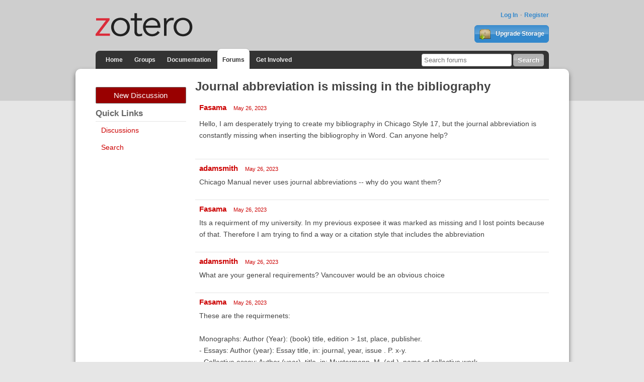

--- FILE ---
content_type: text/html; charset=utf-8
request_url: https://forums.zotero.org/discussion/105217/
body_size: 4261
content:
<!DOCTYPE html>
<html lang="en" class="no-js"> 
    <head>
        <meta charset="utf-8" />
        <meta http-equiv="X-UA-Compatible" content="IE=edge">
        <meta name="viewport" content="width=device-width, initial-scale=1">
        <meta name="description" content="Zotero is a free, easy-to-use tool to help you collect, organize, annotate, cite, and share research."/>
        <script type="text/javascript" charset="utf-8">
            var VanillaZotero = {};
            window.VanillaZotero = VanillaZotero;
            VanillaZotero.config = {
                baseUrl: 'https://www.zotero.org',
                fileSizeLimitMB: 10,
                uploadUrl: 'https://www.zotero.org/settings/addforumimage',
                zoteroSessionCookieName: 'zotero_www_session_v2',
                forumImageDomain: 's3.amazonaws.com/zotero.org',
            };
        </script>
        <title>Journal abbreviation is missing in the bibliography - Zotero Forums</title>
  <link rel="stylesheet" type="text/css" href="/applications/dashboard/design/style.css?v=2.2.1" media="all" />
  <link rel="stylesheet" type="text/css" href="/themes/zotero-default/design/custom.css?v=0.1.19" media="all" />
  <link rel="stylesheet" type="text/css" href="/resources/design/vanillicon.css?v=2.2.1" media="all" />
  <link rel="canonical" href="https://forums.zotero.org/discussion/105217/journal-abbreviation-is-missing-in-the-bibliography" />
  <meta property="og:type" content="article" />
  <meta property="og:site_name" content="Zotero Forums" />
  <meta property="og:title" itemprop="name" content="Journal abbreviation is missing in the bibliography" />
  <meta property="og:url" content="https://forums.zotero.org/discussion/105217/journal-abbreviation-is-missing-in-the-bibliography" />
  <meta name="description" property="og:description" itemprop="description" content="Hello, I am desperately trying to create my bibliography in Chicago Style 17, but the journal abbreviation is constantly missing when inserting the bibliogrophy in Word." />
  <script type="text/javascript">gdn=window.gdn||{};gdn.meta={"ConfirmDeleteCommentHeading":"Delete Comment","ConfirmDeleteCommentText":"Are you sure you want to delete this comment?","DiscussionID":"105217","Category":"General","TagHint":"Start to type...","LastCommentID":435616,"Vanilla_Comments_AutoRefresh":0,"TransportError":"A fatal error occurred while processing the request.<br \/>The server returned the following response: %s","TransientKey":null,"WebRoot":"https:\/\/forums.zotero.org\/","UrlFormat":"\/{Path}","Path":"discussion\/105217","Args":"","ResolvedPath":"vanilla\/discussion\/index","ResolvedArgs":"{\"DiscussionID\":\"105217\",\"DiscussionStub\":\"\",\"Page\":\"\"}","SignedIn":0,"ConfirmHeading":"Confirm","ConfirmText":"Are you sure you want to do that?","Okay":"Okay","Cancel":"Cancel","Search":"Search"};</script>
  <script src="/js/library/jquery.js?v=2.2.1" type="text/javascript"></script>
  <script src="/js/library/jquery-ui.js?v=2.2.1" type="text/javascript"></script>
  <script src="/js/library/jquery.livequery.js?v=2.2.1" type="text/javascript"></script>
  <script src="/js/library/jquery.form.js?v=2.2.1" type="text/javascript"></script>
  <script src="/js/library/jquery.popup.js?v=2.2.1" type="text/javascript"></script>
  <script src="/js/library/jquery.gardenhandleajaxform.js?v=2.2.1" type="text/javascript"></script>
  <script src="/js/library/jquery.atwho.js?v=2.2.1" type="text/javascript"></script>
  <script src="/js/global.js?v=2.2.1" type="text/javascript"></script>
  <script src="/js/library/jquery.autosize.min.js?v=2.2.1" type="text/javascript"></script>
  <script src="/applications/vanilla/js/autosave.js?v=2.2.1" type="text/javascript"></script>
  <script src="/applications/vanilla/js/discussion.js?v=2.2.1" type="text/javascript"></script>
  <script src="/plugins/zotero/js/common.js?v=0.2" type="text/javascript"></script>
  <script src="/plugins/zotero/js/image-upload.js?v=0.2" type="text/javascript"></script>
  <script src="/plugins/zotero/js/posthelp.js?v=0.2" type="text/javascript"></script>        <!--{asset name="Head"}-->
        <link rel="shortcut icon" type="image/png" sizes="16x16" href="https://www.zotero.org/static/images/theme/zotero_theme/favicon.ico" />
        <!-- auto discovery links -->
        <link rel="alternate" type="application/rss+xml" title="Zotero Blog" href="http://feeds.feedburner.com/zotero/" />
        
  </head>
  <body id="vanilla_discussion_index" class="Vanilla Discussion Index ">
    <!-- Header -->
    <header role="banner" class="container">
        <div class="center container">
            <h1 id="logohead">
                <a href="https://www.zotero.org/"><img src="https://www.zotero.org/static/images/theme/zotero-logo.1519224037.svg" alt="Zotero"></a>
            </h1>
        
        <div id="login-links">
                            <a href="https://www.zotero.org/user/login?force=1">Log In</a>
                <a href="https://www.zotero.org/user/register">Register</a>
                    </div>
        
                <a href="https://www.zotero.org/storage" class="button" id="purchase-storage-link"><img src="https://www.zotero.org/static/images/theme/archive.png" /> Upgrade Storage</a>
                
        <div id="navbar" class="container">
            <nav id="sitenav">
                <ul>
                <li ><a href="https://www.zotero.org">Home</a></li>
                                <li ><a href="https://www.zotero.org/groups">Groups</a></li>
                                <li ><a href="https://www.zotero.org/support">Documentation</a></li>
                <li class='selected'><a href="https://forums.zotero.org">Forums</a></li>
                <li ><a href="https://www.zotero.org/getinvolved">Get Involved</a></li>
                </ul>
            </nav>
            <form action="https://forums.zotero.org/search/" class="zform zsearch" id="simple-search">
                <div>
                    <input type="text" name="Search" size="20" id="header-search-query" placeholder="Search forums"/>
                    <input class="button" type="submit" value="Search">
                </div>
            </form>
        </div>
    </div>
    </header>
    
    <div id="content">
        <div class="center container">
          <div class="row">

            <aside class="page-sidebar minor-col" style="float:left" role="complementary">
              <div class="BoxButtons BoxNewDiscussion">
                  <a href="/post/discussion" class="Button Primary Action NewDiscussion BigButton">New Discussion</a>
              </div>
              
              <h2>Quick Links</h2>
              <div class="BoxFilter BoxQuickLinksFilter">
                  <ul class="FilterMenu">
                    <li><a href="/discussions">Discussions</a></li>
                    <!--<li><a href="/categories">Categories</a></li>-->
                    <li><a href="/search">Search</a></li>
                                                                              </ul>
              </div>
                                          <!--{asset name="Panel"}-->
            </aside>

            <main class="page-content major-col last-col" style="float:right" role="main">
              <div class="MessageList Discussion"><!-- Page Title -->
<div id="Item_0" class="PageTitle"><div class="Options"></div><h1>Journal abbreviation is missing in the bibliography</h1></div>

<div id="Discussion_105217" class="Item ItemDiscussion">
    <div class="Discussion">
        <div class="Item-Header DiscussionHeader">
            <div class="AuthorWrap">
            <span class="Author">
               <a href="/profile/11781915/Fasama" class="Username">Fasama</a>            </span>
            <span class="AuthorInfo">
                           </span>
            </div>
            <div class="Meta DiscussionMeta">
            <span class="MItem DateCreated">
               <a href="https://forums.zotero.org/discussion/105217/journal-abbreviation-is-missing-in-the-bibliography" class="Permalink" rel="nofollow"><time title="2023-05-26 11:02:49" datetime="2023-05-26T11:02:49+00:00">May 26, 2023</time></a>            </span>
                                            </div>
        </div>
                <div class="Item-BodyWrap">
            <div class="Item-Body">
                <div class="Message">
                    Hello, I am desperately trying to create my bibliography in Chicago Style 17, but the journal abbreviation is constantly missing when inserting the bibliogrophy in Word. Can anyone help?                 </div>
                <div class="Reactions"></div>            </div>
        </div>
    </div>
</div>
</div><div class="CommentsWrap"><span class="BeforeCommentHeading"></span><div class="DataBox DataBox-Comments">    <ul class="MessageList DataList Comments">
                <li class="Item Alt ItemComment" id="Comment_435613">
            <div class="Comment">
                                <div class="Options">
                                    </div>
                                <div class="Item-Header CommentHeader">
                    <div class="AuthorWrap">
                        <span class="Author">
                            <a href="/profile/2433/adamsmith" class="Username">adamsmith</a>                        </span>
                        <span class="AuthorInfo">
                                                    </span>
                    </div>
                    <div class="Meta CommentMeta CommentInfo">
                        <span class="MItem DateCreated">
                        <a href="/discussion/comment/435613/#Comment_435613" class="Permalink" name="Item_1" rel="nofollow"><time title="2023-05-26 11:14:16" datetime="2023-05-26T11:14:16+00:00">May 26, 2023</time></a>                        </span>
                                                                    </div>
                </div>
                <div class="Item-BodyWrap">
                    <div class="Item-Body">
                        <div class="Message">
                            Chicago Manual never uses journal abbreviations -- why do you want them?                        </div>
                        <div class="Reactions"></div>                    </div>
                </div>
            </div>
        </li>
                <li class="Item ItemComment" id="Comment_435614">
            <div class="Comment">
                                <div class="Options">
                                    </div>
                                <div class="Item-Header CommentHeader">
                    <div class="AuthorWrap">
                        <span class="Author">
                            <a href="/profile/11781915/Fasama" class="Username">Fasama</a>                        </span>
                        <span class="AuthorInfo">
                                                    </span>
                    </div>
                    <div class="Meta CommentMeta CommentInfo">
                        <span class="MItem DateCreated">
                        <a href="/discussion/comment/435614/#Comment_435614" class="Permalink" name="Item_2" rel="nofollow"><time title="2023-05-26 11:41:55" datetime="2023-05-26T11:41:55+00:00">May 26, 2023</time></a>                        </span>
                                                                    </div>
                </div>
                <div class="Item-BodyWrap">
                    <div class="Item-Body">
                        <div class="Message">
                            Its a requirment of my university. In my previous exposee it was marked as missing and I lost points because of that. Therefore I am trying to find a way or a citation style that includes the abbreviation                         </div>
                        <div class="Reactions"></div>                    </div>
                </div>
            </div>
        </li>
                <li class="Item Alt ItemComment" id="Comment_435615">
            <div class="Comment">
                                <div class="Options">
                                    </div>
                                <div class="Item-Header CommentHeader">
                    <div class="AuthorWrap">
                        <span class="Author">
                            <a href="/profile/2433/adamsmith" class="Username">adamsmith</a>                        </span>
                        <span class="AuthorInfo">
                                                    </span>
                    </div>
                    <div class="Meta CommentMeta CommentInfo">
                        <span class="MItem DateCreated">
                        <a href="/discussion/comment/435615/#Comment_435615" class="Permalink" name="Item_3" rel="nofollow"><time title="2023-05-26 11:53:52" datetime="2023-05-26T11:53:52+00:00">May 26, 2023</time></a>                        </span>
                                                                    </div>
                </div>
                <div class="Item-BodyWrap">
                    <div class="Item-Body">
                        <div class="Message">
                            What are your general requirements? Vancouver would be an obvious choice                         </div>
                        <div class="Reactions"></div>                    </div>
                </div>
            </div>
        </li>
                <li class="Item ItemComment" id="Comment_435616">
            <div class="Comment">
                                <div class="Options">
                                    </div>
                                <div class="Item-Header CommentHeader">
                    <div class="AuthorWrap">
                        <span class="Author">
                            <a href="/profile/11781915/Fasama" class="Username">Fasama</a>                        </span>
                        <span class="AuthorInfo">
                                                    </span>
                    </div>
                    <div class="Meta CommentMeta CommentInfo">
                        <span class="MItem DateCreated">
                        <a href="/discussion/comment/435616/#Comment_435616" class="Permalink" name="Item_4" rel="nofollow"><time title="2023-05-26 12:02:02" datetime="2023-05-26T12:02:02+00:00">May 26, 2023</time></a>                        </span>
                                                                    </div>
                </div>
                <div class="Item-BodyWrap">
                    <div class="Item-Body">
                        <div class="Message">
                            These are the requirmenets: <br /><br />Monographs: Author (Year): (book) title, edition &gt; 1st, place, publisher.<br />- Essays: Author (year): Essay title, in: journal, year, issue . P. x-y.<br />- Collective essay: Author (year), title, in: Mustermann, M. (ed.), name of collective work,<br />Edition, place, publisher, p. x-y.<br />→Note: the collective work in which the essay appears is not additionally noted on the bibliography!<br />notated on the bibliography!<br /><br />thats why I am confused to find a proper citation style. And it needs to be in german.                         </div>
                        <div class="Reactions"></div>                    </div>
                </div>
            </div>
        </li>
            </ul>
</div><div class="P PagerWrap"></div></div>                <div class="Foot Closed">
                    <div class="Note Closed SignInOrRegister"><a href="https://www.zotero.org/user/login?force=1&amp;referer=discussion%2F105217%3F">Sign In</a> or <a href="https://www.zotero.org/user/register">Register</a> to comment.                    </div>
                                    </div>
            	<template id='forum-images-template'>
		<style>
			div.image-drop-zone.hidden {
				display:none;
			}
			div.image-drop-zone .fileElem {
				display:none;
			}
		</style>
		<div>
			<div class="image-drop-zone hidden">
				<form class="image-upload-form">
					<p>Upload image file with the file dialog or by dragging and dropping images onto the dashed region</p>
					<input type="file" class="fileElem" multiple accept="image/*" >
					<button class="Button file-picker-button" for="fileElem">Select a file</button>
				</form>
			</div>
		</div>
	</template>
	
	<template id="forum-disclosure-template">
		<style>
			/*
			img.forum-upload-image {
				margin: 1rem;
			}
			details {
				border: 1px solid #ddd;
				padding:0.5rem;
			}
			summary {
				cursor: pointer;
				border-bottom: 1px solid #ddd;
				padding-bottom: 4px;
			}
			*/

		</style>
		<div class='forum-image-disclosure'>
			<img class="forum-upload-image" src="" />
		</div>
	</template>
	<template id='dialog-content'>
		<style>
			div.dialog-top {
				text-align:right
			}
			span.close-dialog-button {
				text-decoration: underline;
				color: #c00;
				cursor: pointer;
			}
			div.dialog-content {

			}
			div.dialog-body {
				max-width: 600px;
				margin: 1rem;
			}
			div.dialog-buttons {
				text-align:center;
			}
		</style>
		<div class='dialog-content'>
			<div class='dialog-top'>
				<span class='close-dialog-button'>Close</span>
			</div>
			<div class='dialog-body'>

			</div>
			<div class='dialog-buttons'>
				<button class='dialog-ok Button'>Ok</button>
			</div>
		</div>
	</template>
              <!--{asset name="Content"}-->
            </main>

          </div>
        </div>
    </div>
    
    <footer>
        <div class="center container">
            <nav role="secondary">                 
                <ul>
                    <!-- <li><a href="#">Give Us Feedback</a></li> -->
                    <li><a href="https://www.zotero.org/blog/">Blog</a></li>
                    <li><a href="https://forums.zotero.org/categories/">Forums</a></li>
                    <li><a href="https://www.zotero.org/support/dev/start">Developers</a></li>
                    <li><a href="https://www.zotero.org/support/">Documentation</a></li>
                    <li><a href="https://www.zotero.org/support/privacy">Privacy</a></li>
                    <li><a href="https://www.zotero.org/getinvolved/">Get Involved</a></li>
                    <li><a href="https://www.zotero.org/jobs">Jobs</a></li>
                    <li><a href="https://www.zotero.org/about/">About</a></li>
                </ul>
            </nav>
            <p class="about">Zotero is a project of <a href="http://digitalscholar.org/">Digital Scholar</a>, a nonprofit organization dedicated to the development of software and services for researchers and cultural heritage institutions.</p>
                    </div>
    </footer>
        <!--{event name="AfterBody"}-->
  </body>
</html>
